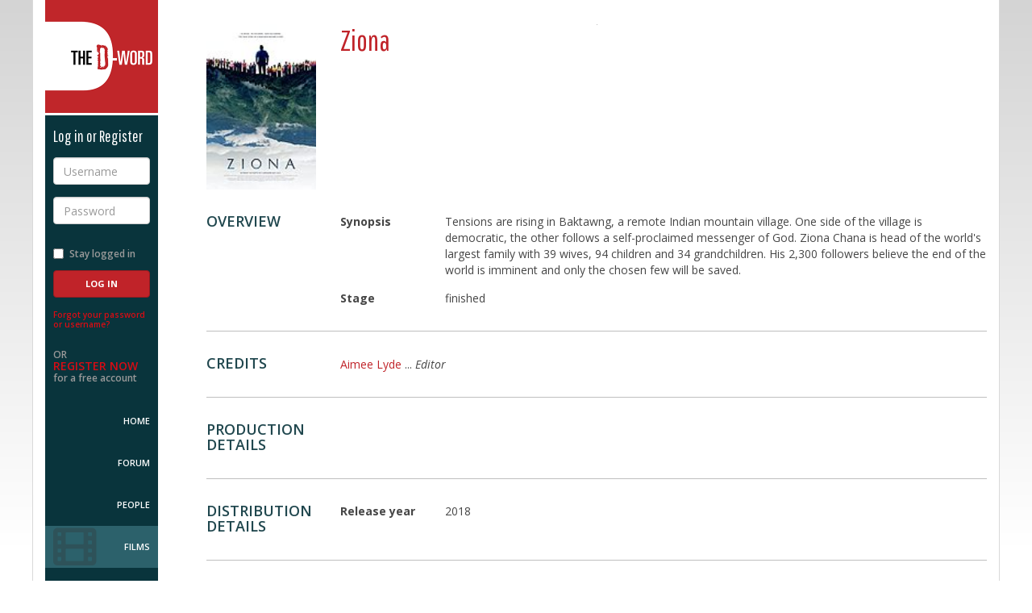

--- FILE ---
content_type: text/html; charset=utf-8
request_url: https://www.d-word.com/documentary/1669-Ziona
body_size: 3944
content:
<!DOCTYPE html>
<html lang="en">
<head>
	<meta charset="utf-8">
	<meta http-equiv="X-UA-Compatible" content="IE=edge">
	<meta name="viewport" content="width=device-width, initial-scale=1.0, user-scalable=no">
	
	  <meta name="author" content="Hosted by Doug Block, Erica Ginsberg, Marjan Safinia, and Peter Gerard. Built by Peter Gerard https://www.pgerard.com with designs by Doug Fitzsimmons, otteragency.com">
	<meta name="description" content="The D-Word: the worldwide community of documentary professionals" />
	<meta name="robots" content="index,follow" />
  
	<title>The D-Word: Ziona - documentary film</title>
	
  <link rel="stylesheet" media="screen" href="/assets/application-f615a7095e4a5f3f6ec28a81ddf6393429f8ee3a31ed6bbb97e102a61295cd48.css" />

  <link href="//maxcdn.bootstrapcdn.com/font-awesome/4.2.0/css/font-awesome.min.css" rel="stylesheet">
	<link href="//fonts.googleapis.com/css?family=Open+Sans:400italic,600italic,700italic,800italic,400,600,700,800|Pathway+Gothic+One" rel="stylesheet" type="text/css">
  
	<link rel="stylesheet" media="screen" href="/stylesheets/jquery-ui.min.css" />
  
	
  <script src="/assets/modernizr.dev.2.8.3-5a1cfa71016a019e8737896c1d175e712473a399c98a6ec2390efd3b2f498e6b.js"></script>
	
	<link rel="icon" href="/images/icons/favicon-multi.ico" sizes="16x16 32x32 96x96 128x128" type="image/x-icon">
	
	<link rel="icon" sizes="192x192" href="/images/icons/touch-icon-192.png">

	<link rel="apple-touch-icon" sizes="180x180" href="/images/icons/apple-touch-icon-180.png">
	<link rel="apple-touch-icon" sizes="152x152" href="/images/icons/apple-touch-icon-152.png">
	<link rel="apple-touch-icon" sizes="120x120" href="/images/icons/apple-touch-icon-120.png">
	<link rel="apple-touch-icon" sizes="72x72" href="/images/icons/apple-touch-icon-72.png">
	<link rel="apple-touch-icon" sizes="57x57" href="/images/icons/apple-touch-icon-57.png">
		
	<link rel="image_src" href="https://www.d-word.com/images/icons/d-wordlogo-square1024.png" />
  <meta property="og:image" content="https://www.d-word.com/images/icons/d-wordlogo-square1024.png" />
  
	
  	<link rel="stylesheet" media="screen" href="/assets/cookieconsent.min-100d127231334799834b7d49bcd423bee092fe0c6cd542fa772143b3e5654a2d.css" />

  <meta name="csrf-param" content="authenticity_token" />
<meta name="csrf-token" content="19JA7R2/GjKcAAz/zlXhwfH1JHKNxWSsD45xcyKaFVNXk+S5QIeDhYZAOOxLeBYfvyyIs0GywAPMYk651pwPzQ==" />
  
		
		<script async src="https://www.googletagmanager.com/gtag/js?id=G-S20FFZMT92"></script>
		<script>
		  window.dataLayer = window.dataLayer || [];
		  function gtag(){dataLayer.push(arguments);}
		  gtag('js', new Date());
			
      gtag('set', 'user_properties', { 'user_status': 'logged_out' });
			gtag('config', 'G-S20FFZMT92' );
		</script>
  <script>
    
  </script>
</head>
<body class="loggedout " >
<div class="row-offcanvas">
	
	<div class="navbar navbar-fixed-top navbar-default hidden-md hidden-lg">
		<div class="container">
			<div class="navbar-header">
				<button id="toggle" type="button" class="toggle navbar-toggle">
					<span class="sr-only">Toggle navigation</span>
					<span class="fa fa-bars"></span>
				</button>
				<div class="navbar-brand">
					<a href="javascript:void(0);" class="logo">The D-Word</a>
				</div>
				<ul class="nav navbar-nav navbar-right">
					<li>
						<a href="/sign_in">Log in</a>
					</li>
					<li>
						<a href="/users/register">Sign up</a>
					</li>
				</ul>
			</div>
		</div>
	</div>

	<div class="container page-container">
		<div class="row">
			<div class="sidebar-offcanvas col-xs-12 col-md-2">
				<div class="sidebar">
					<div class="sidebar-content">
					
					
<div class="sidebar-brand">
	<a href="/" class="logo">The D-Word</a>
</div>

	<div class="loginbox reverse">
			<h4>Log in or Register</h4>
	    <form role="form" id="login" class="new_user_session" action="/user_sessions" accept-charset="UTF-8" method="post"><input name="utf8" type="hidden" value="&#x2713;" /><input type="hidden" name="_method" value="create" /><input type="hidden" name="authenticity_token" value="3Mq3QdYCvUkWOqSGVLa5SzVoImXzQQ64tm0p9ld9MpxcixMVizok/gx6kJXRm06Ve7GOpD82qhd1gRY8o3soAg==" />
			<div class="form-group">
				<label for="username" class="sr-only">Username</label>
				<input type="text" class="form-control" name="user_session[email]" id="username" placeholder="Username" required>
			</div>
			<div class="form-group">
				<label for="password" class="sr-only">Password</label>
				<input type="password" class="form-control" name="user_session[password]" id="password" placeholder="Password" required>
			</div>
			<div class="form-group row">
				<div class="checkbox col-xs-6 col-sm-12">
					<label for="stay-logged">
						<input type="checkbox" name="user_session[remember_me]" value="1" id="stay-logged"> Stay logged in
					</label>
				</div>
				<div class="col-xs-6 col-sm-12">
	        <input type="submit" name="commit" value="Log In" class="btn btn-primary" />
				</div>
			</div>
</form>		<p class="forgot-password">
			<a href="/password_resets/new" rel="nofollow">Forgot your password or username?</a>
		</p>
		<p class="register-now">
			OR <br>
			<a href="/users/register">Register Now</a><br>
			for a free account
		</p>
	</div>

					
	<nav role="navigation">
		<ul>
			<li class="home "><a href="/">Home</a></li>
	    <li class="topics "><a href="/topics">Forum</a></li>
			<li class="people "><a href="/people">People</a></li>
			<li class="films active"><a href="/watch">Films</a></li>
			<li class="about "><a href="/pages/About">About Us</a></li>
			<li class="help "><a href="/pages/help" rel="nofollow">Help</a></li>	
        <li class="donate"><a href="/pages/donate">Donate</a></li>	
		</ul>
	</nav>	

<div class="socialmedia">
	<ul>
		<li><a href="https://www.facebook.com/dwordcom" target="_blank"><i class="fa fa-facebook-square fa-3x"></i></a></li>
		<li><a href="https://twitter.com/dwordcom" target="_blank"><i class="fa fa-twitter-square fa-3x"></i></a></li>
	</ul>
</div>

					</div>
				</div>	  			
			</div>
			
			<div class="content col-xs-12 col-md-10" role="main" >
	
				
  
  	    <div class="alerts">
		
  
    
          
    
      	</div> 
	
	      <div class="profile membername h-card">



	<section id="member-summary" class="member-summary">
		<div class="row">
			<div class="member-photo col-xs-4 col-md-2">
					<a class="u-photo poster" title="View all photos" href="/documentary/1669-Ziona/photos"><img alt="Ziona" src="https://dword-uploads.us-east-1.linodeobjects.com/store/2244a4217a3abc15b6d8197b8ed620f3.jpg" /></a>
			</div>
			<div class="member-stats col-xs-7 col-md-4">
				<h1 class="name p-name">Ziona</h1>
        <div class="location">
          
        </div>
				<div class="level p-label pro"></div>
        
				
				
			</div>
      

      
			<div class="member-details col-xs-8 col-xs-2-offset col-md-5">
				<dl class="dl-horizontal">
          
          
				</dl>
			</div>
		</div>		
	</section>	



  <section id="overview" class="skills">
		<div class="row">
			<div class="col-md-2">
				<div class="item-description">
					<h3>Overview</h3>
				</div>
			</div>
			<div class="col-md-10">
				<dl class="item-details dl-horizontal">
					<dt>Synopsis</dt>
						<dd ><p>Tensions are rising in Baktawng, a remote Indian mountain village. One side of the village is democratic, the other follows a self-proclaimed messenger of God. Ziona Chana is head of the world's largest family with 39 wives, 94 children and 34 grandchildren. His 2,300 followers believe the end of the world is imminent and only the chosen few will be saved.</p></dd>
					<dt>Stage</dt>
						<dd >
              finished 
          </dd>
				</dl>	
			</div>
		</div>
	</section> <!--/overview-->


  <section id="credits" class="skills">
		<div class="row">
			<div class="col-md-2">
				<div class="item-description">
					<h3>Credits</h3>
				</div>
			</div>
			<div class="col-md-10">
        <ul>
	      	  <li class="">
	      			<a href="/people/aimeelyde">Aimee Lyde</a>
	      		  <span class="credit">... <em>Editor</em></span>
	          </li>
				
        </ul>
				
			</div>
		</div>
	</section> <!--/credits-->
  
  
  
  <section id="production" class="skills">
		<div class="row">
			<div class="col-md-2">
				<div class="item-description">
					<h3>Production Details</h3>
				</div>
			</div>
			<div class="col-md-10">
				<dl class="item-details dl-horizontal">
				</dl>	
			</div>
		</div>
	</section> <!--/Production Details-->

  <section id="distribution" class="skills">
		<div class="row">
			<div class="col-md-2">
				<div class="item-description">
					<h3>Distribution Details</h3>
				</div>
			</div>
			<div class="col-md-10">
				<dl class="item-details dl-horizontal">
        	
                <dt>Release year</dt> 
                  <dd >2018</dd>

				</dl>	
			</div>
		</div>
	</section> <!--/Distribution Details-->
  

    	<section id="my-photos" class="my-photos no-border">
    		<div class="row">
    			<div class="col-md-2">
    				<div class="item-description">
    					<h3>Photos</h3>
    				</div>
    			</div>
    			<div class="col-md-10">
    				<div class="item-details">

    <!-- Photo thumbnails: max height: 200px; -->

    	<div class="slides row">
    			<div class="col-sm-3 col-xs-6 slides">
    			<a title="" href="/documentary/1669-Ziona/photos/2896"><img src="https://dword-uploads.us-east-1.linodeobjects.com/store/bd64c43823c9038cfbe7dbbb9669080a.jpg" alt="Bd64c43823c9038cfbe7dbbb9669080a" /></a>
    			</div>
    	</div>	
										
    				</div>	
    			</div>
    		</div>
    	</section> <!--/My Photos-->


<br/>

<a class="film" href="/documentary">Browse documentary films on The D-Word</a>

	

		</div> 
	</div> 
	</div> 
</div> 


<footer class="footer-main reverse">
	<div class="container">
		<div class="row">
			<div class="col-xs-12 col-md-10 col-md-offset-2">
				<div class="footer-info">				
					<div class="square">&nbsp;</div>
            <p>The D-Word is &copy; 1999-2026 <a href="/pages/About">The D-Word LLC</a>. All rights reserved. &nbsp;&nbsp;&bull;&nbsp;&nbsp;   </p>				
				</div>
			</div>
		</div>
	</div>
</footer>
  
	<script src="/assets/application-cdcd9be72d6310ece9aa39050f3241ef63a823bbcc31cf1b6419405b9d4f87cd.js"></script>
  <script src="/assets/jquery-ui.min-bc24c90d65d964d413e6b88fcb67c7d6a0f0e585b4802dacebdeea166a0f4bd1.js"></script>
  	
	  <script src="https://maxcdn.bootstrapcdn.com/bootstrap/3.3.1/js/bootstrap.min.js"></script>
	
  <script src="/assets/ie10-viewport-bug-workaround-min-c04d6ecffb956665b9aa925e54b591ba64c5a35ca9cb3e0f60f6b091b4d5f35b.js"></script>


  	<script src="/assets/cookieconsent.min-65939ceee6c9ec7d8a1c29c3aaad95c231fbfaf750fed2841ed3f952fb18e104.js"></script>
  	<script>
  		$(document).ready(function() {
  		  window.cookieconsent.initialise({
  		    container: $("div[role=main]"),
  		    palette:{
  		      popup: {background: "#c02329"},
  		      button: {background: "#fff"},
  		    },
  		    //revokable:true,
  		    onStatusChange: function(status) {
  		      console.log(this.hasConsented() ?
  		        'enable cookies' : 'disable cookies');
  		    },
  		    law: {
  					countryCode: 'RU',
  		      regionalLaw: false,
  		    },
  		    location: false  		  });
  		});
  	</script>


	
<script defer src="https://static.cloudflareinsights.com/beacon.min.js/vcd15cbe7772f49c399c6a5babf22c1241717689176015" integrity="sha512-ZpsOmlRQV6y907TI0dKBHq9Md29nnaEIPlkf84rnaERnq6zvWvPUqr2ft8M1aS28oN72PdrCzSjY4U6VaAw1EQ==" data-cf-beacon='{"version":"2024.11.0","token":"b57f870ab5514390bd5bf6b45ef7ba17","r":1,"server_timing":{"name":{"cfCacheStatus":true,"cfEdge":true,"cfExtPri":true,"cfL4":true,"cfOrigin":true,"cfSpeedBrain":true},"location_startswith":null}}' crossorigin="anonymous"></script>
</body>
</html>